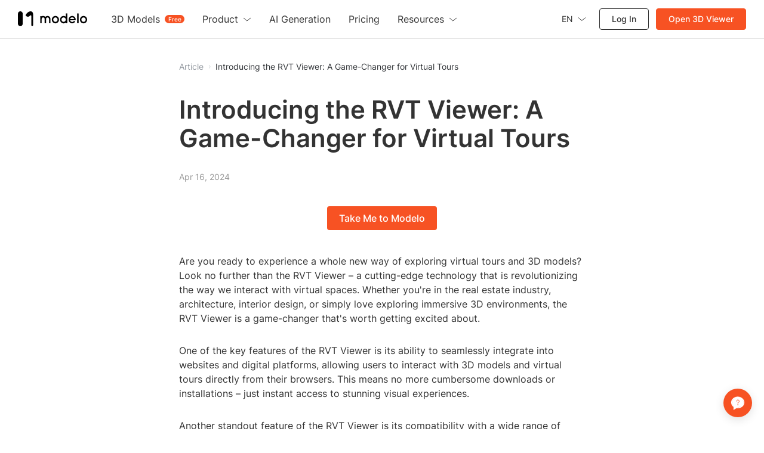

--- FILE ---
content_type: text/html; charset=utf-8
request_url: https://www.modelo.io/damf/article/2024/04/16/2311/introducing-the-rvt-viewer--a-game-changer-for-virtual-tours
body_size: 11353
content:
<!DOCTYPE html>
<html lang="en">
<head>

<script>
    window.__g_cdnHost = '//qhstatic-us-s3.coohom.com/__p/static/-modelo-fe-modelo-content';
    window.__g_cdnHostL = '//qhstaticssl.kujiale.com';
</script>

<script>
    window.__g_prCmnCdnHost = '';
</script>


                <meta name="feBu" content="modelo-site-cmty-blog-detail">
                <meta name="feVersion" content="1753439259810">
                <meta name="serviceWithStage" content="prod">
                
            <script> window.g_ktrackerOptions = window.g_ktrackerOptions || [{"name":"autoInit","value":true,"isBoolean":true,"desc":"是否自动开启"},{"name":"initException","value":true,"isBoolean":true,"desc":"是否开启错误监控"},{"name":"initPagePerformance","value":true,"isBoolean":true,"desc":"是否开启性能监控"},{"name":"initTraceCollector","value":false,"isBoolean":true,"desc":"是否开启行为监控（注意：会导致数据量激增，请根据业务需求进行谨慎调整或 @监控助手二代）"},{"name":"initBizEvent","value":true,"isBoolean":true,"desc":"是否开启业务埋点"},{"name":"getUnhandledrejection","value":true,"isBoolean":true,"desc":"是否收集页面 unhandledrejection 异常"},{"name":"getTryCatch","value":true,"isBoolean":true,"desc":"是否收集异步 API 异常，目前支持 setTimeout、setInterval、requestAnimationFrame、requestIdleCallback"},{"name":"getPagePerformance","value":true,"isBoolean":true,"desc":"是否获取页面性能数据"},{"name":"getResourcePerformance","value":true,"isBoolean":true,"desc":"是否获取静态资源性能数据"},{"name":"getAjaxPerformance","value":true,"isBoolean":true,"desc":"是否获取 Ajax 性能数据"},{"name":"getFetchPerformance","value":false,"isBoolean":true,"desc":"是否获取 Fetch 性能数据"},{"name":"maxStackDepth","value":10,"isBoolean":false,"desc":"高级配置，错误栈格式化解析最大解析深度"},{"name":"slowThreshold","value":16000,"isBoolean":false,"desc":"高级配置，慢会话耗时定义 (ms)"},{"name":"userWhiteList","value":"","isBoolean":false,"desc":"高级配置，用户采样白名单（仅obsId格式，且最多可设置5个）"},{"name":"visitSample","value":0.5,"isBoolean":false,"desc":"高级配置，页面访问采样 [0, 1]"},{"name":"longTaskSample","value":0.1,"isBoolean":false,"desc":"高级配置，长任务采样 [0, 1]"}] </script>
            <script src="//qhstatic-us-s3.coohom.com/mc/2.10.1/ktracker.min.js"></script>
            
<script src="//qhstatic-us-s3.coohom.com/text/javascript/1742890681722/kio.3.16.0.prod.js"></script>

<script>
    window.g_kio = {
    'selfDomain': 'modelo',
    'pageName': 'modelo-site-cmty-blog-detail',
    'pageDescription': 'modelo-site-cmty-blog-detail',
    'namespaceId': 'qkWL',
    'userId': '',
    'youke': '',
    'rootAccountId': ''
};
    window.__g_cdnHost_4919c818b84d22c5cbde3965802a4c20 = "//qhstatic-us-s3.coohom.com/__p/static/-modelo-fe-modelo-content";
</script>
            <link  rel="stylesheet" type="text/css" href="//qhstatic-us-s3.coohom.com/__p/static/-modelo-fe-modelo-content/pages/blog-detail/entry.46e39c08a2779f9a3b7d.css?pn=modelo-site-cmty-blog-detail&ps=1563421" ps="1563421" crossorigin="anonymous">
<script type="pub-meta" pt="page" pn="modelo-site-cmty-blog-detail" pv="defualttag" ps="1563421"></script>

    <meta charset="utf-8" />
<meta property="qc:admins" content="2031037737665630511236375" />
<meta property="wb:webmaster" content="a9f04016e01c7a96" />
<meta name="baidu-site-verification" content="codeva-SOWKoMIors" />
<meta name="renderer" content="webkit" />
<meta http-equiv="X-UA-Compatible" content="IE=Edge,chrome=1" />
<meta name="cluster" content="_">




<link rel="canonical" href="https://www.modelo.io/damf/article/2024/04/16/2311/introducing-the-rvt-viewer--a-game-changer-for-virtual-tours">


<meta kjl-global="userid" content="null" />

<script>

window.ensw=window.ensw===undefined?(location.hostname === 'www.kujiale.com'||location.hostname === 'yun.kujiale.com'||location.hostname === 'kujiale.meijian.com'||location.hostname === 'www.kujiale.cn'||location.hostname === 'www.kukongjian.com'):window.ensw;

if ('serviceWorker' in navigator && window.ensw) {
    navigator.serviceWorker.register('/__sw.js', { scope: '/' }).catch(function(error) {
        console.log('failed with ' + error);
    });
}
</script>
<script>
(function(){
    var isIfr = false;
    try {
        isIfr = window.parent !== window;
    } catch (e) {
        isIfr = true;
    }
    var logout = !isIfr && false;
    if (logout) {
        var xhr = new XMLHttpRequest();xhr.open('post', '/api/logout');xhr.timeout=3000;xhr.onload=xhr.onerror=xhr.ontimeout=function(e){console.log(e);location.reload()};xhr.send();
    }
})();
</script>
<link rel="icon" type="image/png" href="https://qhstatic-us-s3.coohom.com/newt/101938/image/svgxml/1637777439435/favicon_logo.svg" sizes="64x64" />
<meta charset="utf-8"/>
<meta name="viewport" content="width=device-width, initial-scale=1, maximum-scale=1, user-scalable=0">
<meta name="author" content="Modelo Team">
<meta name="apple-mobile-web-app-capable" content="yes">
<meta name="apple-mobile-web-app-status-bar-style" content="black">
<meta name="format-detection" content="telephone=no">
<meta http-equiv="X-UA-Compatible" content="IE=edge">
<meta name="google-site-verification" content="gkwu9MnfgjEWEMFnf2cfXYdMHC7q8CYbipMqXlHlJsY"/>
<meta name="msvalidate.01" content="7BE9353A18A6ED8E52E55322C734675D"/>

    <meta property="og:title" content="Introducing the RVT Viewer: A Game-Changer for Virtual Tours">
    <meta property="og:description" content="Discover how the RVT Viewer is revolutionizing virtual tours and 3D model visualization for real estate and beyond.">
    <meta property="og:image" content="https://s3-us-west-2.amazonaws.com/modelo.static.files/logo/logo_standard.svg">
    <title>Introducing the RVT Viewer: A Game-Changer for Virtual Tours</title>
    <meta name="description" content="Discover how the RVT Viewer is revolutionizing virtual tours and 3D model visualization for real estate and beyond.">
    <meta name="keywords" content="RVT Viewer,RVT Viewer, virtual tours, 3D models, real estate, technology"><style type="text/css">
    @font-face{font-display:swap;font-family:Inter;font-style:normal;font-weight:200;src:url(//qhstaticssl.coohom.com/application/octetstream/1702467515316/inter-v13-latin-200.woff2) format('woff2'),url(//qhstaticssl.coohom.com/application/octetstream/1702467515250/inter-v13-latin-200.ttf) format('truetype')}
    @font-face{font-display:swap;font-family:Inter;font-style:normal;font-weight:400;src:url(//qhstaticssl.coohom.com/application/octetstream/1702467515484/inter-v13-latin-regular.woff2) format('woff2'),url(//qhstaticssl.coohom.com/application/octetstream/1702467515533/inter-v13-latin-regular.ttf) format('truetype')}
    @font-face{font-display:swap;font-family:Inter;font-style:normal;font-weight:500;src:url(//qhstaticssl.coohom.com/application/octetstream/1702467515453/inter-v13-latin-500.woff2) format('woff2'),url(//qhstaticssl.coohom.com/application/octetstream/1702467515501/inter-v13-latin-500.ttf) format('truetype')}
    @font-face{font-display:swap;font-family:Inter;font-style:normal;font-weight:600;src:url(//qhstaticssl.coohom.com/application/octetstream/1702467515464/inter-v13-latin-600.woff2) format('woff2'),url(//qhstaticssl.coohom.com/application/octetstream/1702467515526/inter-v13-latin-600.ttf) format('truetype')}
    html,body{font-family: 'Inter', sans-serif !important;}*{font-family: 'Inter', sans-serif !important;}
</style><!-- Google tag (gtag.js) -->
    <script async src="https://www.googletagmanager.com/gtm.js?id=GTM-WJRGB8Q3"></script>
    <script async src="https://www.googletagmanager.com/gtag/js?id=AW-401240466"></script>
    <script>
      window.dataLayer = window.dataLayer || [];
      function gtag() {window.dataLayer.push(arguments)}
      window.dataLayer.push({'gtm.start': new Date().getTime(), event: 'gtm.js'});
      gtag('js', new Date());
      gtag('config', 'AW-401240466');
    </script><script>
  window.global_urlQuery = {};
  window.forceCSR = window.global_urlQuery.mode === 'csr';
  window.mockIP = window.global_urlQuery.mock_ip;
  window.g_projectStage = 'prod';
  window.gs_config={sendStat: { dev: window.g_projectStage === 'dev'}};
  window.__PUB_IS_PROD = true;
  window.__cmtyPubConfig = {"cmtyPageConfig":{"businessPricingImg":"//qhstaticssl.kujiale.com/image/png/1740653086627/556728918CD14A667C112704B9B41144.png","redirect2OriginUrls":["/mdy/models/","/mdy/mdymodel/","/mdy/model/index","/mdy/villa","/mdy/personal","/mdy/activity"]},"cmtyNavConfig":{"communityPaths":["/mdy/model/index","/mdy/models/","/mdy/mdymodel/"],"en_logo":{"width":135,"height":28,"href":"https://www.modelo.io/","logoSrc":"//qhstaticssl.kujiale.com/newt/101886/image/svgxml/1638178551559/4BE45D6851C36A45858759A237518A34.svg"},"linkConfig":[{"sitemapTitle":"首页","name":"首页","target":"_blank","href":"/"},{"sitemapTitle":"特色功能","name":"特色功能","subLink":[{"name":"别墅设计营销","target":"_blank","href":"https://www.modaiyun.com/damf/site/cmty/home-visitor"},{"sitemapTitle":"建筑分析图","name":"建筑分析图","target":"_blank","href":"/damf/site/cmty/analysis-chart-landing"},{"name":"3D模型展示","target":"_blank","href":"/activities/synergy"},{"name":"BIM可视化开发","target":"_blank","href":"https://api.modeloapp.com/"}]},{"sitemapTitle":"素材中心","name":"素材中心","subLink":[{"sitemapTitle":"模型材质","name":"模型材质","target":"_blank","href":"/mdy/material-list"},{"sitemapTitle":"别墅模板","name":"别墅模板","target":"_blank","href":"/mdy/villa_tpl"}]},{"sitemapTitle":"别墅社区","name":"别墅社区","target":"_blank","href":"/mdy/villa"},{"sitemapTitle":"学习中心","name":"学习中心","subLink":[{"sitemapTitle":"模袋云学习中心","name":"模袋云学习中心","target":"_blank","href":"/mdy/course/index"},{"sitemapTitle":"门窗行业课程","name":"门窗行业课程","target":"_blank","href":"/mdy/course/certification"}],"isNew":false}],"logo":{"width":111,"height":28,"href":"https://www.modaiyun.com/","logoSrc":"//qhstaticssl.kujiale.com/newt/101886/image/png/1626315572890/402E0A4D7E9CB751FBCB859F2D915094.png?x-oss-process=image/format,webp"},"logoWhite":{"width":101,"height":26,"href":"https://www.modaiyun.com/","logoSrc":"//qhstaticssl.kujiale.com/image/png/1646883428233/logo.png?x-oss-process=image/format,webp"},"navTopConfig":{"left":[{"title":"模袋云首页","link":"/"},{"title":"酷大师首页","link":"https://www.kudashi.com/","nofollow":true},{"title":"酷家乐首页","link":"https://www.kujiale.com/","nofollow":true}],"right":[{"title":"帮助中心","link":"/mdy/help"}]}},"cmtyHostConfig":{"appEnvEnum":{"dev":"https://app-sit.modaiyun.com","sit":"https://app-sit.modaiyun.com","prod_test":"https://app-beta.modaiyun.com","prod":"https://app.modaiyun.com"},"enAppEnvEnum":{"dev":"https://app-sit.modelo.io","sit":"https://app-sit.modelo.io","prod_test":"https://app-beta.modelo.io","prod":"https://app.modelo.io"},"enEnvEnum":{"dev":"https://sit.modelo.io","sit":"https://sit.modelo.io","prod_test":"https://beta.modelo.io","prod":"https://www.modelo.io"},"envEnum":{"dev":"https://sit.modaiyun.com","sit":"https://sit.modaiyun.com","prod_test":"https://beta.modaiyun.com","prod":"https://www.modaiyun.com"}}};
  if(!window.__cmtyPubConfig.cmtyPageConfig){
    window.__cmtyPubConfig.cmtyPageConfig = window.__cmtyPubConfig.modaiyunPageConfig;
  }
  if(!window.__cmtyPubConfig.cmtyNavConfig){
    window.__cmtyPubConfig.cmtyNavConfig = window.__cmtyPubConfig.modaiyunNavConfig;
  }
  if(!window.__cmtyPubConfig.cmtyHostConfig){
    window.__cmtyPubConfig.cmtyHostConfig = window.__cmtyPubConfig.modaiyunHostConfig;
  }
</script>
<meta http-equiv="content-language" content="en" />
    <link rel="alternate" href="https://www.modelo.io/damf/article/2024/04/16/2311/introducing-the-rvt-viewer--a-game-changer-for-virtual-tours" hreflang="en" />
</head>
<body>
<div id="root"><style data-styled="true" data-styled-version="5.3.11">.cEzzDy{display:inline-block;-webkit-flex-shrink:0;-ms-flex-negative:0;flex-shrink:0;font-style:normal;line-height:0;text-align:center;text-transform:none;vertical-align:-0.125em;text-rendering:optimizeLegibility;-webkit-font-smoothing:antialiased;-moz-osx-font-smoothing:grayscale;width:1em;height:1em;overflow:hidden;fill:currentColor;}/*!sc*/
.dLbCiQ{display:inline-block;-webkit-flex-shrink:0;-ms-flex-negative:0;flex-shrink:0;font-style:normal;line-height:0;text-align:center;text-transform:none;vertical-align:-0.125em;text-rendering:optimizeLegibility;-webkit-font-smoothing:antialiased;-moz-osx-font-smoothing:grayscale;width:1em;height:1em;overflow:hidden;font-size:24;fill:currentColor;}/*!sc*/
data-styled.g3[id="StyledSvg-fAOToB"]{content:"cEzzDy,dLbCiQ,"}/*!sc*/
.cqsvxw{outline:0;margin:0;font-family:inherit;text-transform:none;overflow:visible;box-sizing:border-box;position:relative;display:-webkit-inline-box;display:-webkit-inline-flex;display:-ms-inline-flexbox;display:inline-flex;-webkit-align-items:center;-webkit-box-align:center;-ms-flex-align:center;align-items:center;-webkit-box-pack:center;-webkit-justify-content:center;-ms-flex-pack:center;justify-content:center;vertical-align:middle;}/*!sc*/
data-styled.g5[id="StyledButton-fUjlwV"]{content:"cqsvxw,"}/*!sc*/
.cXEqnh{-webkit-text-decoration:none;text-decoration:none;position:relative;display:-webkit-inline-box;display:-webkit-inline-flex;display:-ms-inline-flexbox;display:inline-flex;-webkit-align-items:center;-webkit-box-align:center;-ms-flex-align:center;align-items:center;-webkit-box-pack:center;-webkit-justify-content:center;-ms-flex-pack:center;justify-content:center;vertical-align:middle;}/*!sc*/
data-styled.g6[id="StyledLink-igLWJf"]{content:"cXEqnh,"}/*!sc*/
.hHeWjF{-webkit-user-select:none;-moz-user-select:none;-ms-user-select:none;user-select:none;height:40px;padding:0 20px 0 20px;font-weight:500;font-size:16px;line-height:24px;border-radius:4px;color:#ffffff;background-color:#F75223;cursor:pointer;border-color:#F7744F;border-width:0;}/*!sc*/
.hHeWjF:hover{color:#ffffff;background-color:#F7744F;border-color:#F7744F;}/*!sc*/
.hHeWjF:active{color:#ffffff;background-color:#D34A20;border-color:#F7744F;}/*!sc*/
.StyledButton-iUrXMm + .StyledButton-iUrXMm{margin-left:10px;}/*!sc*/
data-styled.g8[id="StyledButton-iUrXMm"]{content:"hHeWjF,"}/*!sc*/
.hkQaPI{background:transparent;border:none;padding:0;color:#92989F;font-weight:400;font-size:14px;cursor:pointer;}/*!sc*/
.hkQaPI:hover{color:#F7744F;}/*!sc*/
.hkQaPI:active{color:#D34A20;}/*!sc*/
.StyledInlineButton-jcLdrA + .StyledInlineButton-jcLdrA{margin-left:8px;}/*!sc*/
.kKCQqx{background:transparent;border:none;padding:0;color:#313438;font-weight:400;font-size:14px;cursor:default;}/*!sc*/
.StyledInlineButton-jcLdrA + .StyledInlineButton-jcLdrA{margin-left:8px;}/*!sc*/
data-styled.g10[id="StyledInlineButton-jcLdrA"]{content:"hkQaPI,kKCQqx,"}/*!sc*/
.fIcUoU{box-sizing:border-box;display:-webkit-inline-box;display:-webkit-inline-flex;display:-ms-inline-flexbox;display:inline-flex;-webkit-align-items:center;-webkit-box-align:center;-ms-flex-align:center;align-items:center;max-width:none;color:#60656C;background-color:#F3F4F6;-webkit-transition:all 150ms cubic-bezier(0.4,0,0.2,1);transition:all 150ms cubic-bezier(0.4,0,0.2,1);padding:0 10px;margin-right:8px;font-size:12px;line-height:20px;height:24px;white-space:nowrap;border-radius:999rem;cursor:default;vertical-align:middle;}/*!sc*/
.fIcUoU .StyledTagText-iQAgeE{overflow:hidden;white-space:nowrap;text-overflow:ellipsis;}/*!sc*/
.fIcUoU:hover{color:#60656C;background-color:#E9EAED;opacity:1;}/*!sc*/
.fIcUoU a:hover{color:#F75223;}/*!sc*/
data-styled.g51[id="Tag-ibGeuW"]{content:"fIcUoU,"}/*!sc*/
.cZrQHG{display:-webkit-inline-box;display:-webkit-inline-flex;display:-ms-inline-flexbox;display:inline-flex;-webkit-align-items:center;-webkit-box-align:center;-ms-flex-align:center;align-items:center;-webkit-box-pack:center;-webkit-justify-content:center;-ms-flex-pack:center;justify-content:center;}/*!sc*/
data-styled.g102[id="SeparatorWrapper-lkZzpG"]{content:"cZrQHG,"}/*!sc*/
.jrRiTk{position:relative;display:-webkit-box;display:-webkit-flex;display:-ms-flexbox;display:flex;-webkit-align-items:center;-webkit-box-align:center;-ms-flex-align:center;align-items:center;color:#DADDE0;}/*!sc*/
.jrRiTk .SeparatorHeadWrapper-bHGyhi{width:25px;}/*!sc*/
.jrRiTk .SeparatorWrapper-lkZzpG{width:20px;}/*!sc*/
.jrRiTk .StyledHeadSeparator-fuQtie{border-left:1px solid #DADDE0;height:8px;}/*!sc*/
.jrRiTk .StyledMoreIcon-hhkVyV{font-size:14px;}/*!sc*/
data-styled.g107[id="BreadcrumbsWithoutDefaultTheme-kTMHoK"]{content:"jrRiTk,"}/*!sc*/
</style><header class="USNav-header_lRWAg"><h1 class="USNav-logo_LbuHg"><a href="/"><img src="https://qhstatic-us-s3.coohom.com/image/svgxml/1702362839405/logo.svg" alt="Modelo"/></a></h1><nav class="Nav-nav_bfkJy"><ul class="Nav-navigation_5C41p"><li class="Nav-dropdown_nGqOP"><span>3D Models</span><em class="Nav-menu-item-tag_TzMkL">Free</em><ul class="Nav-menu-row-wrapper_aTU8W"><li class="Nav-group-menu_N6wlI"><span class="Nav-menu-sub-title_M4tOQ"></span><ul class="Nav-menu_9AZ0I"><li class="Nav-bold_jEJZH"><a target="_self" href="https://www.modelo.io/3d-models">Editor&#x27;s Picks</a></li><li class="Nav-bold_jEJZH"><a target="_self" href="https://www.modelo.io/3d-models/latest">Community</a></li></ul></li><li class="Nav-group-menu_N6wlI"><span class="Nav-menu-sub-title_M4tOQ">Category</span><ul class="Nav-menu_9AZ0I Nav-thin-menu_FskMQ"><li class="Nav-thin_k0UPx"><a target="_self" href="https://www.modelo.io/3d-models?category=Vehicles">Vehicles</a></li><li class="Nav-thin_k0UPx"><a target="_self" href="https://www.modelo.io/3d-models?category=Interior">Interior</a></li><li class="Nav-thin_k0UPx"><a target="_self" href="https://www.modelo.io/3d-models?category=Villa">Villa</a></li><li class="Nav-thin_k0UPx"><a target="_self" href="https://www.modelo.io/3d-models?category=Courtyard">Courtyard</a></li><li class="Nav-thin_k0UPx"><a target="_self" href="https://www.modelo.io/3d-models?category=Chinese ancient architecture">Chinese ancient architecture</a></li><li class="Nav-thin_k0UPx"><a target="_self" href="https://www.modelo.io/3d-models?category=Objects">Objects</a></li><li class="Nav-thin_k0UPx"><a target="_self" href="https://www.modelo.io/3d-models?category=Individual buildings">Individual buildings</a></li><li class="Nav-thin_k0UPx"><a target="_self" href="https://www.modelo.io/3d-models?category=Public buildings">Public buildings</a></li></ul></li><li class="Nav-group-menu_N6wlI"><span class="Nav-menu-sub-title_M4tOQ">Format</span><ul class="Nav-menu_9AZ0I Nav-thin-menu_FskMQ"><li class="Nav-thin_k0UPx"><a target="_self" href="https://www.modelo.io/3d-models?format=obj">OBJ</a></li><li class="Nav-thin_k0UPx"><a target="_self" href="https://www.modelo.io/3d-models?format=skp">SKP</a></li><li class="Nav-thin_k0UPx"><a target="_self" href="https://www.modelo.io/3d-models?format=stl">STL</a></li><li class="Nav-thin_k0UPx"><a target="_self" href="https://www.modelo.io/3d-models?format=ifc">IFC</a></li><li class="Nav-thin_k0UPx"><a target="_self" href="https://www.modelo.io/3d-models?format=rvt">RVT</a></li><li class="Nav-thin_k0UPx"><a target="_self" href="https://www.modelo.io/3d-models?format=m3d">M3D</a></li><li class="Nav-thin_k0UPx"><a target="_self" href="https://www.modelo.io/3d-models?format=max">MAX</a></li><li class="Nav-thin_k0UPx"><a target="_self" href="https://www.modelo.io/3d-models?format=3dm">3DM</a></li><li class="Nav-thin_k0UPx"><a target="_self" href="https://www.modelo.io/3d-models?format=fbx">FBX</a></li></ul></li></ul></li><li class="Nav-dropdown_nGqOP"><span>Product</span><svg width="14" height="7" viewBox="0 0 14 7" fill="none" xmlns="http://www.w3.org/2000/svg"><path d="M1 1L6.7931 6L13 1" stroke="currentColor"></path></svg><ul class="Nav-menu-row-wrapper_aTU8W"><li class="Nav-group-menu_N6wlI"><ul class="Nav-menu_9AZ0I"><li class="Nav-bold_jEJZH"><a target="_self" href="https://www.modelo.io/3d-viewer">3D Viewer</a></li><li class="Nav-bold_jEJZH"><a target="_self" href="https://www.modelo.io/3d-editor">3D Editor</a></li><li class="Nav-bold_jEJZH"><a target="_self" href="https://www.modelo.io/3d-rendering">3D Rendering</a></li><li class=""><a target="_self" href="https://www.modelo.io/bim-viewer">BIM Viewer</a></li><li class=""><a target="_self" href="https://www.modelo.io/plm-visualization">PLM Viewer</a></li></ul></li><li class="Nav-group-menu_N6wlI"><ul class="Nav-menu_9AZ0I"><li class=""><a target="_self" href="https://www.modelo.io/analysis-chart">Analysis chart</a></li><li class=""><a target="_self" href="https://www.modelo.io/walkthrough.html">Animated Walkthrough</a></li><li class=""><a target="_self" href="https://www.modelo.io/360-tour.html">360° Panorama Images</a></li><li class=""><a target="_self" href="https://www.modelo.io/embed-3d-models">Embed 3D Models</a></li><li class=""><a target="_self" href="https://www.modelo.io/assets-folder.html">Assets Folder</a></li></ul></li></ul></li><li class=""><a target="_self" href="https://www.modelo.io/ai-inspiration"><span>AI Generation</span></a></li><li class=""><a target="_self" href="https://www.modelo.io/pricing"><span>Pricing</span></a></li><li class="Nav-dropdown_nGqOP Nav-resource-menu-item_yMf8p"><span>Resources</span><svg width="14" height="7" viewBox="0 0 14 7" fill="none" xmlns="http://www.w3.org/2000/svg"><path d="M1 1L6.7931 6L13 1" stroke="currentColor"></path></svg><ul class="Nav-menu_9AZ0I"><li class=""><a target="_blank" href="https://www.modelo.io/blog">Blog</a></li><li class=""><a target="_blank" href="https://www.youtube.com/playlist?list=PLWeEvc_1kixQNRbFbXeI-fw_t9Y0lYBgL">Tutorials</a></li><li class=""><a target="_self" href="https://www.modelo.io/plugins">Plugins</a></li><li class=""><a target="_self" href="https://www.modelo.io/article">Article</a></li></ul></li></ul></nav><div class="Actions-actions_I-96D"><ul><li class="Language-language_zc9tz" style="color:#333"><span><span style="color:#333;padding:0 8px 0 0">EN</span><svg xmlns="http://www.w3.org/2000/svg" width="14" height="7" viewBox="0 0 14 7" fill="none"><path d="M1 0.5L6.7931 5.5L13 0.5" stroke="#333"></path></svg></span><ul class="Language-menu_9P9LP"><li class="Language-active_dWEC0">English</li><li class="">Español</li><li class="">Français</li><li class="">Bahasa Indonesia</li><li class="">Italiano</li><li class="">日本語</li><li class="">한국어</li><li class="">Português</li><li class="">ภาษาไทย</li><li class="">Pусский</li><li class="">Tiếng Việt</li><li class="">中文 (简体)</li><li class="">中文 (繁體)</li></ul></li><li class="Actions-signin-btn_5P10q"><a href="javascript:void(0);">Log  In</a></li><li class="Actions-signup-btn_Po2b9"><a href="https://www.modelo.io/free-upload" target="_blank">Open 3D Viewer</a></li></ul></div><div class="Hamburger-hamburger_ZdjMP"><span class="Hamburger-line_sZpLe"></span><span class="Hamburger-line_sZpLe"></span><span class="Hamburger-line_sZpLe"></span></div></header><div class="header-hr"></div><div class="main"><div class="BaseNode-jlMAhx fHAynD BreadcrumbsWithoutDefaultTheme-kTMHoK jrRiTk breadcrumbs"><a role="button" aria-disabled="false" class="StyledLink-igLWJf cXEqnh StyledInlineButton-jcLdrA hkQaPI WrapInlineButton-njDez ihFbLg muya-breadcrumbs-item muya-modelo-breadcrumbs-item" href="https://www.modelo.io/article">Article</a><span class="SeparatorWrapper-lkZzpG cZrQHG muya-breadcrumbs-separator muya-modelo-breadcrumbs-separator"><svg focusable="false" aria-hidden="false" viewBox="0 0 1024 1024" class="StyledSvg-fAOToB cEzzDy muya-icon" style="width:8px;height:8px"><path d="M569.813333 512L362.666667 207.893333 485.109333 128 746.666667 512 485.109333 896 362.666667 816.106667z"></path></svg></span><button type="button" class="StyledButton-fUjlwV cqsvxw StyledInlineButton-jcLdrA kKCQqx WrapInlineButton-njDez ihFbLg muya-breadcrumbs-item muya-modelo-breadcrumbs-item">Introducing the RVT Viewer: A Game-Changer for Virtual Tours</button></div><h1 class="title">Introducing the RVT Viewer: A Game-Changer for Virtual Tours</h1><p class="time">Apr 16, 2024</p><h1 class="cta-wrapper"><button type="button" class="StyledButton-fUjlwV cqsvxw StyledButton-iUrXMm hHeWjF WrapButton-ePJYaW hqPeku cta-btn">Take Me to Modelo</button></h1><main class="content"></main><h1 class="cta-wrapper"><button type="button" class="StyledButton-fUjlwV cqsvxw StyledButton-iUrXMm hHeWjF WrapButton-ePJYaW hqPeku cta-btn">Take Me to Modelo</button></h1><div class="bottom-hr"></div><h2>Recommend</h2><ul class="recommend-links"><li><a href="https://www.modelo.io">Best Free 3D Model Viewer &amp; Editor | Modelo</a></li><li><a href="https://www.modelo.io/3d-rendering">Modelo Free Online Rendering: Transform Your Designs</a></li><li><a href="https://www.modelo.io/3d-viewer">Modelo 3D Viewer: Explore, Edit and Share 3D Models Online</a></li><li><a href="https://www.modelo.io/3d-models">Download Free 3D Models | Modelo</a></li><br/><li><a href="https://modelo.io/blog/index.php/free-online-3d-cad-instant-rendering-tool/" target="_blank" rel="noopener noreferrer">Free Online 3D CAD Instant Rendering Tool</a></li><li><a href="https://modelo.io/blog/index.php/2024/04/11/interactive-3d-experience-exploring-designs-with-an-online-sketchup-viewer/" target="_blank" rel="noopener noreferrer">Modelo | Free SketchUp Online Viewer</a></li><li><a href="https://modelo.io/blog/index.php/2024/04/11/effortless-access-revit-viewer-free-download-for-seamless-model-navigation/" target="_blank" rel="noopener noreferrer">Modelo | Free Revit Online Viewer</a></li><li><a href="https://modelo.io/blog/index.php/2021/08/17/modelo-free-online-rhino-viewer/" target="_blank" rel="noopener noreferrer">Modelo – Free Online Rhino Viewer</a></li></ul><div class="recommend-tags"><a href="https://www.modelo.io/article/tag/navis-viewer"><span class="BaseNode-dgFGWL kHysJg Tag-ibGeuW fIcUoU recommend-tag" type="normal" style="opacity:0;transition-property:opacity;transition-timing-function:cubic-bezier(0.4, 0, 0.2, 1);transition-duration:300ms;visibility:hidden"><span class="StyledTagText-iQAgeE fqJsAK muya-tag-children-wrapper muya-modelo-tag-children-wrapper">navis viewer</span></span></a><a href="https://www.modelo.io/article/tag/blender-models-download-free"><span class="BaseNode-dgFGWL kHysJg Tag-ibGeuW fIcUoU recommend-tag" type="normal" style="opacity:0;transition-property:opacity;transition-timing-function:cubic-bezier(0.4, 0, 0.2, 1);transition-duration:300ms;visibility:hidden"><span class="StyledTagText-iQAgeE fqJsAK muya-tag-children-wrapper muya-modelo-tag-children-wrapper">blender models download free</span></span></a><a href="https://www.modelo.io/article/tag/download-materials-for-rhino"><span class="BaseNode-dgFGWL kHysJg Tag-ibGeuW fIcUoU recommend-tag" type="normal" style="opacity:0;transition-property:opacity;transition-timing-function:cubic-bezier(0.4, 0, 0.2, 1);transition-duration:300ms;visibility:hidden"><span class="StyledTagText-iQAgeE fqJsAK muya-tag-children-wrapper muya-modelo-tag-children-wrapper">download materials for rhino</span></span></a></div><div class="hide-tags"></div></div><footer class="USFooter-footer_dFBWp"><section class="Menus-menus_LM0Db"><ul><li><p class=""><span>Resources</span><svg width="14" height="7" viewBox="0 0 14 7" fill="none" xmlns="http://www.w3.org/2000/svg"><path d="M1 1L6.7931 6L13 1" stroke="currentColor"></path></svg></p><ul style="--max-height:282px" class=""><li class=""><a target="_blank" href="https://www.modelo.io/blog">Blog</a></li><li class=""><a target="_blank" href="https://www.youtube.com/playlist?list=PLWeEvc_1kixQNRbFbXeI-fw_t9Y0lYBgL">Tutorials</a></li><li class=""><a target="_self" href="https://www.modelo.io/plugins">Plugins</a></li><li class=""><a target="_self" href="https://www.modelo.io/article">Article</a></li><li class=""><a target="_self" href="https://www.modelo.io/3d-models">3D Models</a></li><li class=""><a target="_self" href="https://www.modelo.io/ai-inspiration">AI Generation</a></li></ul></li><li><p class=""><span>Product</span><svg width="14" height="7" viewBox="0 0 14 7" fill="none" xmlns="http://www.w3.org/2000/svg"><path d="M1 1L6.7931 6L13 1" stroke="currentColor"></path></svg></p><ul style="--max-height:660px" class=""><span class="Menus-sub-menu-title_gRrK-">Explore</span><li class=""><a target="_self" href="https://www.modelo.io/3d-viewer">3D Viewer</a></li><li class=""><a target="_self" href="https://www.modelo.io/3d-editor">3D Editor</a></li><li class=""><a target="_self" href="https://www.modelo.io/3d-rendering">3D Rendering</a></li><li class=""><a target="_self" href="https://www.modelo.io/bim-viewer">BIM Viewer</a></li><li class=""><a target="_self" href="https://www.modelo.io/plm-visualization">PLM Viewer</a></li><span class="Menus-sub-menu-title_gRrK-">Features</span><li class=""><a target="_self" href="https://www.modelo.io/analysis-chart">Analysis chart</a></li><li class=""><a target="_self" href="https://www.modelo.io/walkthrough.html">Animated Walkthrough</a></li><li class=""><a target="_self" href="https://www.modelo.io/360-tour.html">360° Panorama Images</a></li><li class=""><a target="_self" href="https://www.modelo.io/embed-3d-models">Embed 3D Models</a></li><li class=""><a target="_self" href="https://www.modelo.io/assets-folder.html">Assets Folder</a></li><span class="Menus-sub-menu-title_gRrK-">Visulization</span><li class=""><a target="_self" href="https://www.modelo.io/vr">VR</a></li><li class=""><a target="_self" href="https://www.modelo.io/vr-sketchup.html">SketchUp files in VR</a></li><li class=""><a target="_self" href="https://www.modelo.io/vr-3ds.html">3ds Max files in VR</a></li><li class=""><a target="_self" href="https://www.modelo.io/vr-revit.html">Revit files in VR</a></li><li class=""><a target="_self" href="https://www.modelo.io/vr-rhino.html">Rhino files in VR</a></li></ul></li><li><p class=""><span>Solution</span><svg width="14" height="7" viewBox="0 0 14 7" fill="none" xmlns="http://www.w3.org/2000/svg"><path d="M1 1L6.7931 6L13 1" stroke="currentColor"></path></svg></p><ul style="--max-height:240px" class=""><li class=""><a target="_self" href="https://www.modelo.io/architecture-interior.html">Architecture and Interior Design</a></li><li class=""><a target="_self" href="https://www.modelo.io/real-estate.html">Real Estate</a></li><li class=""><a target="_self" href="https://www.modelo.io/commercial-space-planning.html">Commercial Space Planning</a></li><li class=""><a target="_self" href="https://www.modelo.io/light.html">Shine Modelo Light on Your Next Presentation</a></li><li class=""><a target="_self" href="https://www.modelo.io/dam.html">Design Asset Management (DAM) Solution</a></li></ul></li><li><p class=""><span>Company</span><svg width="14" height="7" viewBox="0 0 14 7" fill="none" xmlns="http://www.w3.org/2000/svg"><path d="M1 1L6.7931 6L13 1" stroke="currentColor"></path></svg></p><ul style="--max-height:240px" class=""><li class=""><a target="_self" href="https://www.modelo.io/about-us">About Us</a></li><li class="Menus-hidden-in-mobile_bbWJo"><a target="_self" href="https://www.modelo.io/privacy-and-security.html">Privacy Policy</a></li><li class="Menus-hidden-in-mobile_bbWJo"><a target="_self" href="https://www.modelo.io/terms-and-conditions.html">Terms and Conditions of Use</a></li><li class="Menus-hidden-in-mobile_bbWJo"><a target="_self" href="https://www.modelo.io/intellectual-property-terms.html">Intellectual Property Terms</a></li><li class=""><a target="_self" href="https://www.modelo.io/pricing">Pricing</a></li></ul></li><li><p class=""><span>Support</span><svg width="14" height="7" viewBox="0 0 14 7" fill="none" xmlns="http://www.w3.org/2000/svg"><path d="M1 1L6.7931 6L13 1" stroke="currentColor"></path></svg></p><ul style="--max-height:156px" class=""><li class=""><a target="_blank" href="https://modelo.zendesk.com/hc/en-us">FAQ</a></li><li class=""><a target="_self" href="javascript:void(0);">Contact Us</a></li><li class=""><a target="_blank" href="https://www.coohom.com/pub/market/account/signup?utm_source=modelo">Coohom</a></li></ul></li></ul></section><section class="USFooter-extra_FUSQn"><ul class="SocialMedia-social-media_D4LZ6"><li><a href="https://www.youtube.com/channel/UCufBShhLtUQepsit9ilI-AA" target="_blank"><img alt="youtube" src="https://qhstatic-us-s3.coohom.com/image/svgxml/1695383133868/youtube.svg"/><span>Youtube</span></a></li><li><a href="https://www.facebook.com/modelo.io" target="_blank"><img alt="facebook" src="https://qhstatic-us-s3.coohom.com/image/svgxml/1695383133870/facebook.svg"/><span>Facebook</span></a></li><li><a href="https://twitter.com/modelo_io" target="_blank"><img alt="twitter" src="https://qhstatic-us-s3.coohom.com/image/svgxml/1695383133873/twitter.svg"/><span>Twitter</span></a></li><li><a href="https://www.instagram.com/modelo.io" target="_blank"><img alt="instagram" src="https://qhstatic-us-s3.coohom.com/image/svgxml/1695383133872/instagram.svg"/><span>Instagram</span></a></li></ul><div class="MobileTerms-terms_MAHmS"><ul><li><a target="_self" href="https://www.modelo.io/privacy-and-security.html">Privacy Policy</a></li><li><a target="_self" href="https://www.modelo.io/terms-and-conditions.html">Terms and Conditions of Use</a></li><li><a target="_self" href="https://www.modelo.io/intellectual-property-terms.html">Intellectual Property Terms</a></li></ul></div><section class="CopyRight-copy_m8f-5"><span>© <!-- -->2026<!-- --> Modelo All rights reserved</span></section></section></footer><div class="AIBot-aiBotEntry_FrwXH AIBot-primary_rvLNO"><svg focusable="false" aria-hidden="false" viewBox="0 0 24 24" class="StyledSvg-fAOToB dLbCiQ muya-icon" font-size="24" fill="none"><path d="M11.9997 20.8656H12C18.0828 20.8656 23.0375 16.5481 23.0375 11.1953C23.0375 5.84252 18.0828 1.525 12 1.525C5.91717 1.525 0.9625 5.84252 0.9625 11.1953C0.9625 14.2363 2.56769 16.9409 5.06406 18.7113V23.5V23.6777L5.21596 23.5855L9.97568 20.6954C10.6446 20.8066 11.3215 20.8635 11.9997 20.8656ZM6.61418 17.9123L6.61497 17.8549L6.56574 17.8253C4.12435 16.3563 2.52969 13.9339 2.52969 11.1953C2.52969 6.73413 6.75477 3.09219 12 3.09219C17.2452 3.09219 21.4703 6.7337 21.4703 11.1953C21.4703 15.6568 17.2454 19.2983 12.0003 19.2984C11.2301 19.2963 10.4622 19.213 9.70941 19.05L9.67069 19.0416L9.63673 19.062L6.57291 20.9037L6.61418 17.9123Z" fill="white" stroke="white" stroke-width="0.2"></path><path d="M12.5827 2.5L6.74935 3.66667L2.66602 8.33333V13.5833L6.74935 21.1667L13.166 19.4167L20.166 17.0833L21.916 11.25L19.5827 4.83333L12.5827 2.5Z" fill="white"></path><path fill="#fff" d="M12.304 12.7548V11.3126C13.4988 11.3126 14.4674 10.344 14.4674 9.14921C14.4674 7.95442 13.4988 6.98584 12.304 6.98584C11.1092 6.98584 10.1406 7.95442 10.1406 9.14921" stroke="#F75223" stroke-linecap="round" stroke-linejoin="round"></path><path fill-rule="evenodd" clip-rule="evenodd" d="M12.3037 16.0001C12.8016 16.0001 13.2052 15.5965 13.2052 15.0987C13.2052 14.6008 12.8016 14.1973 12.3037 14.1973C11.8059 14.1973 11.4023 14.6008 11.4023 15.0987C11.4023 15.5965 11.8059 16.0001 12.3037 16.0001Z" fill="#F75223"></path></svg></div></div>
<script>
    window.global_cdnDomain="//qhstatic-us-s3.coohom.com";
    window.blogDetailServerData ={"user":{"obsUserId":"","email":"","obsKjlUserId":"","userName":"","avatar":""},"article":{"id":"3FO4K6Q34IXO","title":"Introducing the RVT Viewer: A Game-Changer for Virtual Tours","description":"Discover how the RVT Viewer is revolutionizing virtual tours and 3D model visualization for real estate and beyond.","keyWord":"RVT Viewer, virtual tours, 3D models, real estate, technology","content":"Are you ready to experience a whole new way of exploring virtual tours and 3D models? Look no further than the RVT Viewer – a cutting-edge technology that is revolutionizing the way we interact with virtual spaces. Whether you're in the real estate industry, architecture, interior design, or simply love exploring immersive 3D environments, the RVT Viewer is a game-changer that's worth getting excited about. \n\nOne of the key features of the RVT Viewer is its ability to seamlessly integrate into websites and digital platforms, allowing users to interact with 3D models and virtual tours directly from their browsers. This means no more cumbersome downloads or installations – just instant access to stunning visual experiences. \n\nAnother standout feature of the RVT Viewer is its compatibility with a wide range of devices, including desktop computers, laptops, tablets, and smartphones. This means that users can enjoy immersive virtual tours and 3D models on the go, making it perfect for showcasing properties to potential buyers or clients, no matter where they are. \n\nFrom a real estate perspective, the RVT Viewer offers a powerful tool for showcasing properties in breathtaking detail. Potential buyers can explore every inch of a home or commercial space, getting a true sense of its layout, design, and features. This not only enhances the viewing experience but also helps to build excitement and engagement among prospective clients. \n\nFor architects and interior designers, the RVT Viewer provides a platform for presenting their work in a dynamic and interactive manner. Clients can immerse themselves in 3D models of proposed designs, gaining a deeper understanding of the spatial relationships and aesthetics. This level of engagement can be a game-changer when it comes to securing approvals and sign-offs on design projects. \n\nFurthermore, the RVT Viewer opens up new possibilities for creative expression and storytelling. Artists and creators can use this technology to showcase their works, exhibitions, and installations in a captivating virtual environment that transcends the limitations of traditional media. The potential for innovation and collaboration in the realm of 3D visualization is truly endless with the RVT Viewer at your fingertips. \n\nIn conclusion, the RVT Viewer is shaping the future of virtual tours and 3D model visualization, offering unprecedented levels of accessibility, interactivity, and engagement. Whether you're a real estate professional, designer, artist, or enthusiast, the RVT Viewer is a game-changer that is sure to elevate your virtual experiences. Are you ready to take the leap into the immersive world of RVT Viewer? Let the exploration begin!","category":"RVT Viewer","categoryList":[{"name":"download materials for rhino","theme":"3d viewer"},{"name":"blender models download free","theme":"3d viewer"},{"name":"navis viewer","theme":"3d viewer"}],"searchKey":"2024/04/16/2311/introducing-the-rvt-viewer--a-game-changer-for-virtual-tours","created":1713309082000,"lastmodified":1713309081000},"noIndex":false};
    window.global_user = {"userId":"","userType":null,"userVersion":null,"rootAccountId":""};
    window.mdy_globalUser ={"userId":"","userType":null,"userVersion":null,"rootAccountId":""};
    window.g_projectStage = "prod";
</script>
<script>
    window.g_lang = "en_US";
    window.mdyLocale = "en_US";window.__PUB_LANGS__ = {"modelo_blog_detail":{"en_US":{"modelo.blogdetail.cta":"Take Me to Modelo","modelo.blogdetail.nonExisting.title":"Article is No Longer Exists","modelo.blogdetail.nonExisting.tip":"Sorry. the content you’re looking for doesn’t exist. Either it was removed, please make sure the link is correct and try again.","modelo.common.recommend":"Recommend"}}};
</script>
<script>window.$kio || (window.kio && (window.$kio = window.kio(window.g_kio)));</script>
<script  src="//qhstatic-us-s3.coohom.com/__p/static/-modelo-fe-modelo-content/pages/blog-detail/entry.c34234b59035c01777f2.js?pn=modelo-site-cmty-blog-detail&ps=1563421" ps="1563421" crossorigin="anonymous"></script>
</body>
</html>


--- FILE ---
content_type: image/svg+xml
request_url: https://qhstatic-us-s3.coohom.com/image/svgxml/1695383133872/instagram.svg
body_size: 929
content:
<svg width="17" height="16" viewBox="0 0 17 16" fill="none" xmlns="http://www.w3.org/2000/svg">
<g clip-path="url(#clip0_627_12095)">
<path d="M8.13832 3.90556C5.87195 3.90556 4.04389 5.73362 4.04389 7.99999C4.04389 10.2664 5.87195 12.0944 8.13832 12.0944C10.4047 12.0944 12.2328 10.2664 12.2328 7.99999C12.2328 5.73362 10.4047 3.90556 8.13832 3.90556ZM8.13832 10.6619C6.67373 10.6619 5.47641 9.46814 5.47641 7.99999C5.47641 6.53184 6.67017 5.33808 8.13832 5.33808C9.60647 5.33808 10.8002 6.53184 10.8002 7.99999C10.8002 9.46814 9.60291 10.6619 8.13832 10.6619ZM13.3552 3.73808C13.3552 4.26903 12.9276 4.69309 12.4002 4.69309C12.2114 4.69309 12.0267 4.63708 11.8697 4.53214C11.7126 4.4272 11.5902 4.27805 11.5179 4.10354C11.4456 3.92904 11.4267 3.73702 11.4636 3.55176C11.5004 3.36651 11.5914 3.19634 11.7249 3.06278C11.8585 2.92922 12.0287 2.83826 12.2139 2.80142C12.3992 2.76457 12.5912 2.78348 12.7657 2.85576C12.9402 2.92804 13.0894 3.05045 13.1943 3.2075C13.2992 3.36455 13.3552 3.54919 13.3552 3.73808ZM16.0671 4.70734C16.0065 3.42805 15.7143 2.29487 14.7771 1.36124C13.8434 0.427609 12.7103 0.135404 11.431 0.0712614C10.1125 -0.00357152 6.16059 -0.00357152 4.84211 0.0712614C3.56638 0.131841 2.4332 0.424045 1.496 1.35768C0.558811 2.29131 0.27017 3.42449 0.206027 4.70378C0.131194 6.02226 0.131194 9.97416 0.206027 11.2926C0.266606 12.5719 0.558811 13.7051 1.496 14.6387C2.4332 15.5724 3.56282 15.8646 4.84211 15.9287C6.16059 16.0036 10.1125 16.0036 11.431 15.9287C12.7103 15.8681 13.8434 15.5759 14.7771 14.6387C15.7107 13.7051 16.0029 12.5719 16.0671 11.2926C16.1419 9.97416 16.1419 6.02583 16.0671 4.70734ZM14.3637 12.7073C14.2282 13.0509 14.0235 13.3629 13.7624 13.624C13.5012 13.8852 13.1892 14.0899 12.8457 14.2254C11.7944 14.6423 9.30001 14.5461 8.13832 14.5461C6.97663 14.5461 4.47863 14.6387 3.43097 14.2254C3.08743 14.0899 2.77541 13.8852 2.51427 13.624C2.25313 13.3629 2.04845 13.0509 1.91293 12.7073C1.496 11.6561 1.59222 9.16168 1.59222 7.99999C1.59222 6.8383 1.49957 4.3403 1.91293 3.29264C2.04845 2.9491 2.25313 2.63708 2.51427 2.37594C2.77541 2.11481 3.08743 1.91012 3.43097 1.7746C4.4822 1.35768 6.97663 1.45389 8.13832 1.45389C9.30001 1.45389 11.798 1.36124 12.8457 1.7746C13.1892 1.91012 13.5012 2.11481 13.7624 2.37594C14.0235 2.63708 14.2282 2.9491 14.3637 3.29264C14.7806 4.34387 14.6844 6.8383 14.6844 7.99999C14.6844 9.16168 14.7806 11.6597 14.3637 12.7073Z" fill="#333333"/>
</g>
<defs>
<clipPath id="clip0_627_12095">
<rect width="16" height="16" fill="white" transform="translate(0.149902)"/>
</clipPath>
</defs>
</svg>


--- FILE ---
content_type: image/svg+xml
request_url: https://qhstatic-us-s3.coohom.com/image/svgxml/1695383133868/youtube.svg
body_size: 453
content:
<svg width="16" height="14" viewBox="0 0 16 14" fill="none" xmlns="http://www.w3.org/2000/svg">
<g clip-path="url(#clip0_627_12084)">
<path d="M15.6 2.5C16 3.9 16 6.9 16 6.9C16 6.9 16 9.9 15.6 11.3C15.4 12.1 14.8 12.7 14.1 12.9C12.7 13.3 8 13.3 8 13.3C8 13.3 3.3 13.3 2 12.9C1.2 12.7 0.6 12.1 0.4 11.3C0 9.9 0 6.9 0 6.9C0 6.9 0 3.9 0.4 2.5C0.6 1.7 1.2 1.1 1.9 0.9C3.3 0.5 8 0.5 8 0.5C8 0.5 12.7 0.5 14 0.9C14.8 1.1 15.4 1.7 15.6 2.5ZM6.4 9.7L11.2 6.9L6.4 4.1V9.7Z" fill="#333333"/>
</g>
<defs>
<clipPath id="clip0_627_12084">
<rect width="16" height="13" fill="white" transform="translate(0 0.5)"/>
</clipPath>
</defs>
</svg>
